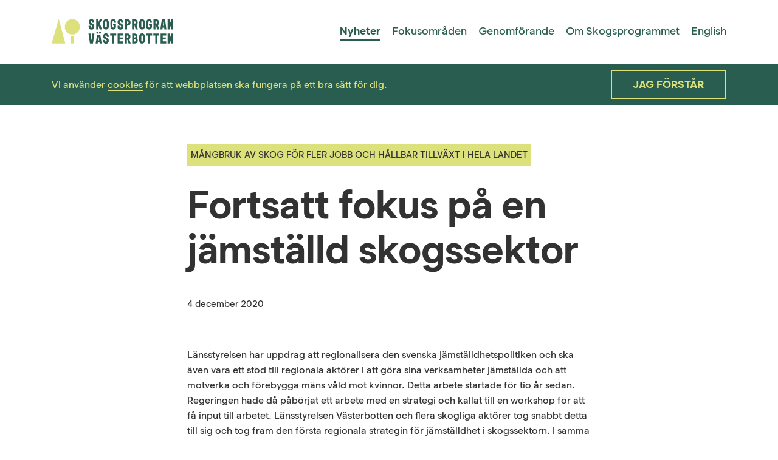

--- FILE ---
content_type: text/html; charset=utf-8
request_url: https://www.skogsprogramvasterbotten.se/nyheter/jamstalldhetsrevision-2020/
body_size: 4971
content:

<!DOCTYPE html>

<html>
<head>
    
<title>J&#228;mst&#228;lldhetsrevision 2020 - Skogsprogram V&#228;sterbotten</title>
<link rel="canonical" href="https://www.skogsprogramvasterbotten.se/nyheter/jamstalldhetsrevision-2020/" />

<meta name="description" content="L&#228;nsstyrelsen har uppdrag att regionalisera den svenska j&#228;mst&#228;lldhetspolitiken och ska &#228;ven vara ett st&#246;d till regionala" />
<meta name="date" content="2020-12-04">

<!-- OG Info -->
    <meta property="og:image" content="https://www.skogsprogramvasterbotten.se/media/sfze5ql1/narbild-barr-med-fro.jpg?anchor=center&amp;mode=crop&amp;width=600&amp;rnd=132833461578070000" />
<meta property="og:site_name" content="J&#228;mst&#228;lldhetsrevision 2020 - Skogsprogram V&#228;sterbotten" />
<meta property="og:title" content="J&#228;mst&#228;lldhetsrevision 2020 - Skogsprogram V&#228;sterbotten" />
<meta property="og:description" content="L&#228;nsstyrelsen har uppdrag att regionalisera den svenska j&#228;mst&#228;lldhetspolitiken och ska &#228;ven vara ett st&#246;d till regionala" />
<meta property="og:url" content="https://www.skogsprogramvasterbotten.se/nyheter/jamstalldhetsrevision-2020/" />
<meta property="og:type" content="website" />

<!-- Twitter Card -->
<meta name="twitter:card" content="summary_large_image" />
<meta name="twitter:site" content="https://www.skogsprogramvasterbotten.se/nyheter/jamstalldhetsrevision-2020/" />
<meta name="twitter:title" content="J&#228;mst&#228;lldhetsrevision 2020 - Skogsprogram V&#228;sterbotten" />
<meta name="twitter:description" content="L&#228;nsstyrelsen har uppdrag att regionalisera den svenska j&#228;mst&#228;lldhetspolitiken och ska &#228;ven vara ett st&#246;d till regionala" />
    <meta name="twitter:image" content="https://www.skogsprogramvasterbotten.se/media/sfze5ql1/narbild-barr-med-fro.jpg?anchor=center&amp;mode=crop&amp;width=600&amp;rnd=132833461578070000" />

    <meta name="viewport" content="width=device-width" />
    <meta charset="UTF-8">
    <meta http-equiv="X-UA-Compatible" content="IE=edge">
    <link rel="stylesheet" href="https://cdn.jsdelivr.net/npm/@fortawesome/fontawesome-free@5.14.0/css/all.min.css" />
<link rel="stylesheet" href="/dist/assets/style-962b38a902.css" />
<script defer="defer" src="/dist/assets/bundle-2fba15d45f.js"></script>

    <link href="https://fonts.googleapis.com/css?family=Open+Sans:300,400,600,700" rel="stylesheet">
    <link href="https://fonts.googleapis.com/css?family=Montserrat:700" rel="stylesheet">
    
    
</head>
<body class="view news cookies-not-accepted">
   
    
<header>
    <div class="container">
        <nav class="navbar navbar-expand-lg">
            <a class="navbar-brand" href="/">
                <img src="/Assets/logos/SkogsprogramVasterbotten_RGB.svg" />
            </a>
            <button class="navbar-menu-button d-none d-md-block d-lg-none" id="tabletNavButton"></button>
            <ul class="navbar-nav d-none d-lg-flex">
                    <li class="nav-item active">
                        <a class="nav-link" href="/nyheter/">Nyheter</a>
                    </li>
                    <li class="nav-item ">
                        <a class="nav-link" href="/fokusomraden/">Fokusomr&#229;den</a>
                    </li>
                    <li class="nav-item ">
                        <a class="nav-link" href="/genomforande/">Genomf&#246;rande</a>
                    </li>
                    <li class="nav-item ">
                        <a class="nav-link" href="/om-skogsprogrammet/">Om Skogsprogrammet</a>
                    </li>
                    <li class="nav-item ">
                        <a class="nav-link" href="/english/">English</a>
                    </li>
            </ul>
        </nav>
    </div>
</header>
    <div class="main">
   
<div class="cookie-optin">
    <div class="container">
        <div class="row align-items-center">
            <div class="col-sm-12 col-lg-8 text-center text-lg-left">
                <p>Vi använder <a href="/om-cookies/" title="Cookies">cookies</a> för att webbplatsen ska fungera på ett bra sätt för dig.</p>
            </div>
            <div class="col-sm-12 col-lg-4 text-center text-lg-right">
                <a href="" class="btn btn-outline-secondary accept-cookies">Jag förstår</a>
            </div>
        </div>
    </div>
</div>        

<div class="container news-content">
	<div class="row justify-content-center">
		<div class="col-lg-8">

				<span class="area">M&#229;ngbruk av skog f&#246;r fler jobb och h&#229;llbar tillv&#228;xt i hela landet</span>

			<h1>Fortsatt fokus p&#229; en j&#228;mst&#228;lld skogssektor</h1>

				<span class="date">
					4 december 2020
				</span>

			<p>Länsstyrelsen har uppdrag att regionalisera den svenska jämställdhetspolitiken och ska även vara ett stöd till regionala aktörer i att göra sina verksamheter jämställda och att motverka och förebygga mäns våld mot kvinnor. Detta arbete startade för tio år sedan. Regeringen hade då påbörjat ett arbete med en strategi och kallat till en workshop för att få input till arbetet. Länsstyrelsen Västerbotten och flera skogliga aktörer tog snabbt detta till sig och tog fram den första regionala strategin för jämställdhet i skogssektorn. I samma veva startade ett regionalt arbete med att lyfta jämställdhetsfrågor i skogssektorn.</p>
<p>Under åren som har gått sedan dess har många strategiska insatser gjorts, såsom Jämställdhetsanalyser av skogssektorn, projekt och interna jämställdhetsarbeten inom respektive organisation. Framgångsfaktorn är att arbetet har varit branschnära.</p>
<p>Arbetet har varit nära kopplat till forskning och praktik och framförallt har förslag tagits fram till fortsatt arbete. Det är kompetenser som möts – som lär av varandra – som hjälps åt. Innovationer görs i relation till jämställdhetsarbetet, såsom nya tjänster och produkter.</p>
<p>2016 Initierade Skogslänet Västerbotten ett gemensamt forum – En jämställd skogssektor – som riktar sig till företag och organisationer inom skogssektorn, det vill säga företag och organisationer som arbetar med skogen eller med skogens tjänster och produkter. Avsiktsförklaringen för jämställd skogssektor är ett sätt att uttrycka både värdegrund och vilja till samverkan inom skogssektorn.</p>
<p>Från början var det 10 aktörer som skrev under och nu är det 22 aktörer som undertecknat. En del i avsiktsförklaringen är att arbetet ska följas upp. Det är här Jämställdhetsrevisionerna kommer in, det är ett sätt att följa upp ett strategiskt jämställdhetsarbete, som går att följa över tid.</p>
<p>Den 11 november presenterades ett antal av dessa revisioner på ett webinarium. Revisionerna kommer att fortsätta att presenteras under 2021 och avslutas med en konferens den 11 maj, Från handling till resultat.</p>
<p><a rel="noopener" href="/media/lvqltz4z/jamstalld_skogssektor_revision_2020.pdf" target="_blank">Klicka här för att ladda ner rapporten Jämställd skogssektor. Jämställdhetsrevision – från handling till resultat. </a></p>
		</div>
	</div>
</div>

<div id="news" class="newslist">
	<div class="container">
		<div class="row">
			<div class="col-md-12 text-center">
				<h2>Fler nyheter</h2>
			</div>
		</div>
	</div>
	<div class="news-load-container container" data-take="5" data-skip="5" data-total="5">
			<div class="news-list-item">
		

			<p class="news-list-area">Ett h&#229;llbart skogsbruk med &#246;kad klimatnytta</p>

		<span class="news-list-date">
20 januari 2026		</span>
		<h3>
			<a href="/nyheter/eu-projektet-superb-har-gatt-i-mal/">EU-projektet SUPERB har g&#229;tt i m&#229;l</a>
		</h3>
		<p>
			Efter fyra intensiva &#229;r (2022–2025) har EU-projektet SUPERB nu g&#229;tt i m&#229;l. Restaurerings&#229;tg&#228;rder har genomf&#246;rts i tolv demonstrationsomr&#229;den utspridda i Europa, bland annat i Biosf&#228;romr&#229;de Vindel&#228;lven-Juhtt&#225;tahkka i V&#228;sterbotten. Parallellt med de praktiska &#229;tg&#228;rderna har ocks&#229; kunskapssammanst&#228;llningar och ny forskning om h&#229;llbar f&#246;rvaltning, styrning och finansiering av restaureringsinsatser gjorts.
		</p>

		<a class="news-list-readmore" href="/nyheter/eu-projektet-superb-har-gatt-i-mal/">Läs mer</a>
	</div>
	<div class="news-list-item">
		

			<p class="news-list-area">Ett h&#229;llbart skogsbruk med &#246;kad klimatnytta</p>

		<span class="news-list-date">
5 januari 2026		</span>
		<h3>
			<a href="/nyheter/seminarium-om-bm-i-vasterbottens-skogar-19-februari/">Seminarium om biologisk m&#229;ngfald i V&#228;sterbottens skogar 19 februari</a>
		</h3>
		<p>
			En koll p&#229; statistiken visar att det b&#229;de g&#229;r upp och ner f&#246;r biologisk m&#229;ngfald i V&#228;sterbottens skogar. F&#246;r att diskutera och utveckla f&#246;rst&#229;elsen f&#246;r hur trenderna ser ut, och varf&#246;r de ser ut som de g&#246;r, anordnar Skogsprogram V&#228;sterbotten ett seminarium i Ume&#229; den 19 februari 2026.
		</p>

		<a class="news-list-readmore" href="/nyheter/seminarium-om-bm-i-vasterbottens-skogar-19-februari/">Läs mer</a>
	</div>
	<div class="news-list-item">
		

			<p class="news-list-area">Ett kunskapskliv f&#246;r ett h&#229;llbart brukande och bevarande av skogen</p>

		<span class="news-list-date">
15 december 2025		</span>
		<h3>
			<a href="/nyheter/kransbindning-och-julfika/">Kransbindning och julfika</a>
		</h3>
		<p>
			7 december samlades Skogsungdomarna f&#246;r en inspirerande kransbindardag d&#228;r deltagarna fick skapa egna julkransar med allsk&#246;ns attiraljer. Julfika, utv&#228;rdering och planering hanns ocks&#229; med.
		</p>

		<a class="news-list-readmore" href="/nyheter/kransbindning-och-julfika/">Läs mer</a>
	</div>
	<div class="news-list-item">
		

			<p class="news-list-area">Ett h&#229;llbart skogsbruk med &#246;kad klimatnytta</p>

		<span class="news-list-date">
3 december 2025		</span>
		<h3>
			<a href="/nyheter/bm-i-vasterbottens-skogar-2025/">B&#229;de upp och ner f&#246;r biologisk m&#229;ngfald i V&#228;sterbottens skogar</a>
		</h3>
		<p>
			Arealen gammal skog &#246;kar, liksom arealen skogsmark undantagen virkesproduktion. Samtidigt minskar arealen &#228;ldre l&#246;vrik skog och l&#228;mnad volym d&#246;d ved vid f&#246;ryngringsavverkningar. Det &#228;r n&#229;gra av resultaten i en ny m&#228;tning av trender f&#246;r tillst&#229;nd och &#229;tg&#228;rder f&#246;r biologisk m&#229;ngfald i V&#228;sterbottens skogar.
		</p>

		<a class="news-list-readmore" href="/nyheter/bm-i-vasterbottens-skogar-2025/">Läs mer</a>
	</div>
	<div class="news-list-item">
		

			<p class="news-list-area">Ett kunskapskliv f&#246;r ett h&#229;llbart brukande och bevarande av skogen</p>

		<span class="news-list-date">
24 november 2025		</span>
		<h3>
			<a href="/nyheter/eldtekniker-och-matlagning-utan-gryta/">Trer&#228;tters middag utomhus – utan gryta</a>
		</h3>
		<p>
			Kurs i eldtekniker och matlagning utan gryta. Skogsungdomarna forts&#228;tter att utforska skogens alla m&#246;jligheter.
		</p>

		<a class="news-list-readmore" href="/nyheter/eldtekniker-och-matlagning-utan-gryta/">Läs mer</a>
	</div>

	</div>

	<div id="news-loading">
		<div class="container">
			<div class="row">
				<div class="col-md-12 text-center">
					<a href="/nyheter/" class="btn btn-primary" id="news-load-button">Visa fler</a>
				</div>
			</div>
		</div>
	</div>
</div>

    </div>
    
<footer>
    <div class="footer-content">
        <div class="container">
            <div class="row">
                <div class="col-md-4">
                    <h2>Ett sp&#228;nnande och innovativt skogsl&#228;n.</h2>
                </div>
                    <div class="col-md-4 offset-md-2">
                        <ul class="footer-links">
                                <li>
                                    <a href="/om-skogsprogrammet/">Om Skogsprogrammet</a>
                                </li>
                                <li>
                                    <a href="/press/">Press</a>
                                </li>
                                <li>
                                    <a href="/kalendarium/">Kalender</a>
                                </li>
                                <li>
                                    <a href="/kontakt/">Kontakt</a>
                                </li>
                        </ul>
                    </div>
                
            </div>

        </div>
    </div>

    <div class="footer-logos">
        <div class="container d-flex align-items-center">
            <a href="https://www.lansstyrelsen.se/vasterbotten/" target="_blank">
                <img src="/Assets/logos/lansstyrelsen-vasterbotten.png" alt="Länsstyrelsen Västerbotten" class="img-fluid" />
            </a>
            <a href="https://www.regionvasterbotten.se/" target="_blank">
                <img src="/Assets/logos/region-vasterbotten.png" alt="Region Västerbotten" class="img-fluid" />
            </a>
            <a href="https://www.skogsstyrelsen.se/" target="_blank">
                <img src="/Assets/logos/skogsstyrelsen.png" alt="Skogsstyrelsen" class="img-fluid" />
            </a>
        </div>
    </div>
</footer>

    

<div class="d-md-none">
    <div class="mobile-nav-dimmer hidden" id="mobileNavDimmer"></div>
    <ul class="mobile-nav hidden" id="mobileNav">
            <li>
                <a href="/nyheter/" class="active">
                    <span>Nyheter</span>
                </a>
            </li>
            <li>
                <a href="/fokusomraden/" class="">
                    <span>Fokusomr&#229;den</span>
                </a>
            </li>
            <li>
                <a href="/genomforande/" class="">
                    <span>Genomf&#246;rande</span>
                </a>
            </li>
            <li>
                <a href="/om-skogsprogrammet/" class="">
                    <span>Om Skogsprogrammet</span>
                </a>
            </li>
            <li>
                <a href="/english/" class="">
                    <span>English</span>
                </a>
            </li>
    </ul>
    <div class="mobile-tabs">
        <a href="/" class="home">
            <img src="/Assets/icons/home-gray.svg" alt="Hem" />
            Hem
        </a>
        <button class="menu" id="mobileNavButton">
            <img src="/Assets/icons/menu-gray.svg" alt="Meny" />
            Meny
        </button>
    </div>
</div>

    

<div class="d-none d-md-block d-lg-none">
    <div class="tablet-nav hidden" id="tabletNav">
        <button class="tablet-close-button" id="tabletNavCloseButton"></button>
        <ul>
                <li>
                    <a href="/nyheter/" class="active">
                        <span>Nyheter</span>
                    </a>
                </li>
                <li>
                    <a href="/fokusomraden/" class="">
                        <span>Fokusomr&#229;den</span>
                    </a>
                </li>
                <li>
                    <a href="/genomforande/" class="">
                        <span>Genomf&#246;rande</span>
                    </a>
                </li>
                <li>
                    <a href="/om-skogsprogrammet/" class="">
                        <span>Om Skogsprogrammet</span>
                    </a>
                </li>
                <li>
                    <a href="/english/" class="">
                        <span>English</span>
                    </a>
                </li>
        </ul>
    </div>
</div>



</body>
</html>

--- FILE ---
content_type: image/svg+xml
request_url: https://www.skogsprogramvasterbotten.se/Assets/icons/menu-gray.svg
body_size: 1043
content:
<?xml version="1.0" encoding="UTF-8"?>
<svg width="22px" height="22px" viewBox="0 0 22 22" version="1.1" xmlns="http://www.w3.org/2000/svg" xmlns:xlink="http://www.w3.org/1999/xlink">
    <!-- Generator: Sketch 52.6 (67491) - http://www.bohemiancoding.com/sketch -->
    <title>Icon/Menu</title>
    <desc>Created with Sketch.</desc>
    <g id="Icon/Menu" stroke="none" stroke-width="1" fill="none" fill-rule="evenodd">
        <path d="M2.49443862,17.3040771 L19.5200877,17.3040771 C20.3414321,17.3040771 21.0072632,17.9699083 21.0072632,18.7912526 C21.0072632,19.6125969 20.3414321,20.278428 19.5200877,20.278428 L2.49443862,20.278428 C1.67309431,20.278428 1.00726318,19.6125969 1.00726318,18.7912526 C1.00726318,17.9699083 1.67309431,17.3040771 2.49443862,17.3040771 Z M2.48717544,10.3076315 L19.5128246,10.3076315 C20.3341689,10.3076315 21,10.9734627 21,11.794807 C21,12.6161513 20.3341689,13.2819824 19.5128246,13.2819824 L2.48717544,13.2819824 C1.66583112,13.2819824 1,12.6161513 1,11.794807 C1,10.9734627 1.66583112,10.3076315 2.48717544,10.3076315 Z M2.48717544,3 L19.5128246,3 C20.3341689,3 21,3.66583112 21,4.48717544 C21,5.30851975 20.3341689,5.97435087 19.5128246,5.97435087 L2.48717544,5.97435087 C1.66583112,5.97435087 1,5.30851975 1,4.48717544 C1,3.66583112 1.66583112,3 2.48717544,3 Z" id="Combined-Shape" fill="#323232" fill-rule="nonzero"></path>
    </g>
</svg>

--- FILE ---
content_type: image/svg+xml
request_url: https://www.skogsprogramvasterbotten.se/Assets/logos/SkogsprogramVasterbotten_RGB.svg
body_size: 4777
content:
<svg id="Lager_1" data-name="Lager 1" xmlns="http://www.w3.org/2000/svg" viewBox="0 0 550.34 110.32"><defs><style>.cls-1{fill:#285d50;}.cls-2{fill:#dde17c;}</style></defs><path class="cls-1" d="M176.36,34.54c0,2.39,1.09,4.25,3.73,4.25s3.74-1.67,3.74-3.8c0-1.8,0-3.67-4.64-5.73-7.73-3.41-11.72-6.44-11.72-14.95s5-12.69,12.62-12.69S192.72,6.2,192.72,14.7v2.51h-8.89V14.7c0-2.19-.77-4.32-3.74-4.32s-3.73,2-3.73,3.93.58,3.42,5.41,5.61c6.12,2.77,10.95,5.73,10.95,15,0,7.73-3.48,12.69-12.63,12.69s-12.62-4.7-12.62-13.08V30.87h8.89Z"/><path class="cls-1" d="M210.31,2.46V16.89l7.47-14.43h10.05L218.1,21.21l9.6,25.57h-10l-5.6-15.46-1.8,3.48v12h-8.9V2.46Z"/><path class="cls-1" d="M258.44,14.7V34.54c0,7.67-4.58,13.08-12.63,13.08s-12.63-5.41-12.63-13.08V14.7c0-7.67,4.58-13.08,12.63-13.08S258.44,7,258.44,14.7Zm-9,1.1c0-1.87-.2-5.29-3.61-5.29s-3.61,3.42-3.61,5.29V33.45c0,1.87.19,5.28,3.61,5.28s3.61-3.41,3.61-5.28Z"/><path class="cls-1" d="M278.67,1.62c8,0,12.63,5.41,12.63,13.08v2.58h-9V16c0-1.87-.2-5.48-3.61-5.48s-3.61,3.61-3.61,5.48V33.25c0,1.87.19,5.48,3.61,5.48s3.61-3.61,3.61-5.48v-3H278V21.4H291.3V34.54c0,7.67-4.64,13.08-12.63,13.08S266,42.21,266,34.54V14.7C266,7,270.68,1.62,278.67,1.62Z"/><path class="cls-1" d="M307.28,34.54c0,2.39,1.09,4.25,3.73,4.25s3.74-1.67,3.74-3.8c0-1.8,0-3.67-4.64-5.73-7.73-3.41-11.72-6.44-11.72-14.95s5-12.69,12.62-12.69S323.64,6.2,323.64,14.7v2.51h-8.89V14.7c0-2.19-.77-4.32-3.74-4.32s-3.73,2-3.73,3.93.58,3.42,5.41,5.61c6.12,2.77,10.95,5.73,10.95,15,0,7.73-3.48,12.69-12.63,12.69s-12.62-4.7-12.62-13.08V30.87h8.89Z"/><path class="cls-1" d="M332,46.78V2.46h11.73c10.37,0,13.53,7.22,13.53,13.92s-3.16,13.91-13.53,13.91H341V46.78Zm9-25.38h2.45c4.13,0,4.77-3.16,4.77-5,0-1.55-.64-5-4.77-5H341Z"/><path class="cls-1" d="M364,46.78V2.46h12.5c9.34,0,12.88,7.34,12.88,13.72S386.86,26,383.83,28l6.7,18.81H380.8L374.94,29.9H373V46.78ZM373,21h2.57c4.32,0,4.77-2.77,4.77-4.83s-.45-4.83-4.77-4.83H373Z"/><path class="cls-1" d="M421.82,14.7V34.54c0,7.67-4.57,13.08-12.63,13.08s-12.63-5.41-12.63-13.08V14.7c0-7.67,4.58-13.08,12.63-13.08S421.82,7,421.82,14.7Zm-9,1.1c0-1.87-.19-5.29-3.61-5.29s-3.61,3.42-3.61,5.29V33.45c0,1.87.2,5.28,3.61,5.28s3.61-3.41,3.61-5.28Z"/><path class="cls-1" d="M441.23,1.62c8,0,12.63,5.41,12.63,13.08v2.58h-9V16c0-1.87-.19-5.48-3.61-5.48s-3.6,3.61-3.6,5.48V33.25c0,1.87.19,5.48,3.6,5.48s3.61-3.61,3.61-5.48v-3h-4.25V21.4h13.27V34.54c0,7.67-4.64,13.08-12.63,13.08s-12.62-5.41-12.62-13.08V14.7C428.61,7,433.24,1.62,441.23,1.62Z"/><path class="cls-1" d="M461.2,46.78V2.46h12.5c9.34,0,12.88,7.34,12.88,13.72S484.07,26,481,28l6.7,18.81H478L472.15,29.9h-1.93V46.78Zm9-25.77h2.58c4.31,0,4.76-2.77,4.76-4.83s-.45-4.83-4.76-4.83h-2.58Z"/><path class="cls-1" d="M498.68,2.46h14.43l6.44,44.32h-9.21l-.9-7.73h-7.09l-.9,7.73h-9.22Zm9.59,28.35-2.38-19.07-2.38,19.07Z"/><path class="cls-1" d="M525.09,2.46h9l3.61,14.11,3.61-14.11h8.95V46.78h-8.95V23.59l-3.61,13.34-3.61-13.34V46.78h-9Z"/><path class="cls-1" d="M166.56,65.16h9.28l4.25,30.28,4.25-30.28h9.28l-6.7,44.32H173.26Z"/><path class="cls-1" d="M242.07,97.24c0,2.39,1.1,4.25,3.74,4.25s3.74-1.67,3.74-3.8c0-1.8,0-3.67-4.64-5.73-7.73-3.42-11.73-6.44-11.73-14.95s5-12.69,12.63-12.69,12.63,4.58,12.63,13.08v2.51h-8.89V77.4c0-2.19-.78-4.32-3.74-4.32s-3.74,2-3.74,3.93.58,3.42,5.41,5.61c6.12,2.77,11,5.73,11,15,0,7.73-3.48,12.69-12.63,12.69s-12.63-4.7-12.63-13.08V93.57h8.89Z"/><path class="cls-1" d="M265,65.16H292.3v9.15h-9v35.17H274V74.31h-9Z"/><path class="cls-1" d="M298.45,65.16h25.13v9H307.73v8.63h13.91v9H307.73v8.63h15.85v9H298.45Z"/><path class="cls-1" d="M331.37,109.48V65.16h12.5c9.34,0,12.88,7.34,12.88,13.72s-2.51,9.79-5.54,11.79l6.7,18.81h-9.73L342.32,92.6h-1.93v16.88Zm9-25.77H343c4.31,0,4.76-2.77,4.76-4.83s-.45-4.83-4.76-4.83h-2.58Z"/><path class="cls-1" d="M364.73,109.48V65.16h10.76c9,0,12.88,5.22,12.88,12.37,0,6.18-3,8.18-3.54,8.57,3.8,2.38,5,6.44,5,10.11,0,7.35-4.45,13.27-13.53,13.27Zm10.56-26.6c3.93,0,4.32-3,4.32-4.58s-.39-4.57-4.32-4.57h-2v9.15Zm1,18c3.48,0,4.51-2.7,4.51-4.83s-1-4.83-4.51-4.83h-3v9.66Z"/><path class="cls-1" d="M421.82,77.4V97.24c0,7.67-4.57,13.08-12.63,13.08s-12.63-5.41-12.63-13.08V77.4c0-7.67,4.58-13.08,12.63-13.08S421.82,69.73,421.82,77.4Zm-9,1.1c0-1.87-.19-5.29-3.61-5.29s-3.61,3.42-3.61,5.29V96.15c0,1.87.2,5.28,3.61,5.28s3.61-3.41,3.61-5.28Z"/><path class="cls-1" d="M427.61,65.16h27.25v9.15h-9v35.17h-9.28V74.31h-9Z"/><path class="cls-1" d="M460.2,65.16h27.26v9.15h-9v35.17h-9.28V74.31h-9Z"/><path class="cls-1" d="M493.33,65.16h25.12v9H502.61v8.63h13.91v9H502.61v8.63h15.84v9H493.33Z"/><path class="cls-1" d="M534.24,65.16l7.09,22.16V65.16h9v44.32H541.2l-7.09-22.16v22.16h-9V65.16Z"/><path class="cls-1" d="M205.54,70.74H220l6.44,38.74H217.2l-.9-6.76h-7.09l-.9,6.76H199.1Zm9.6,24.78-2.38-16.67-2.39,16.67Z"/><circle class="cls-1" cx="206.87" cy="61.59" r="4.36"/><circle class="cls-1" cx="218.64" cy="61.59" r="4.36"/><polygon class="cls-2" points="0 109.46 61.76 109.46 31.91 0 0 109.46"/><circle class="cls-2" cx="93.48" cy="35.6" r="34.1"/><rect class="cls-2" x="87.48" y="77.12" width="12" height="32.34"/></svg>

--- FILE ---
content_type: image/svg+xml
request_url: https://www.skogsprogramvasterbotten.se/Assets/icons/home-gray.svg
body_size: 1662
content:
<?xml version="1.0" encoding="UTF-8"?>
<svg width="22px" height="22px" viewBox="0 0 22 22" version="1.1" xmlns="http://www.w3.org/2000/svg" xmlns:xlink="http://www.w3.org/1999/xlink">
    <!-- Generator: Sketch 52.6 (67491) - http://www.bohemiancoding.com/sketch -->
    <title>Icon/House Copy</title>
    <desc>Created with Sketch.</desc>
    <g id="Icon/House-Copy" stroke="none" stroke-width="1" fill="none" fill-rule="evenodd">
        <g id="Group" transform="translate(0.000000, 1.000000)" fill="#323232" fill-rule="nonzero">
            <path d="M21.6044879,9.24860484 L18.2743266,5.91844355 L18.2743266,2.07154839 C18.2743266,1.37597581 17.7106653,0.812270161 17.0140726,0.812270161 C16.3190766,0.812270161 15.7554153,1.37597581 15.7554153,2.07154839 L15.7554153,3.39957661 L13.2758468,0.919919355 C12.0499234,-0.30533871 9.91845161,-0.303165323 8.69532258,0.922137097 L0.368677419,9.24860484 C-0.122862903,9.74112097 -0.122862903,10.5380444 0.368677419,11.0298065 C0.860439516,11.5221895 1.65891532,11.5221895 2.1505,11.0298065 L10.4763468,2.70311694 C10.7475766,2.43330645 11.2256331,2.43330645 11.4954435,2.70231855 L19.8227097,11.0298065 C20.0696331,11.2760202 20.3915605,11.3984839 20.7133992,11.3984839 C21.0359032,11.3984839 21.3583629,11.2758871 21.6045323,11.0298065 C22.09625,10.5380887 22.09625,9.74116532 21.6044879,9.24860484 Z" id="Path"></path>
            <path d="M11.4240766,5.09353226 C11.1821653,4.85175403 10.7904677,4.85175403 10.5492661,5.09353226 L3.22512903,12.415496 C3.10949597,12.5310847 3.04393952,12.6888992 3.04393952,12.8535887 L3.04393952,18.1939556 C3.04393952,19.4471129 4.06002016,20.4631492 5.31313306,20.4631492 L8.93931855,20.4631492 L8.93931855,14.8473831 L13.0332258,14.8473831 L13.0332258,20.4631492 L16.6594556,20.4631492 C17.9125242,20.4631492 18.9286048,19.4471129 18.9286048,18.194 L18.9286048,12.8535887 C18.9286048,12.6888992 18.863625,12.5310847 18.7474153,12.415496 L11.4240766,5.09353226 Z" id="Path"></path>
        </g>
    </g>
</svg>

--- FILE ---
content_type: image/svg+xml
request_url: https://www.skogsprogramvasterbotten.se/Assets/icons/arrow-right-green.svg
body_size: 255
content:
<svg xmlns="http://www.w3.org/2000/svg" width="23.99" height="16" viewBox="0 0 23.99 16">
  <path id="Icon_ionic-ios-arrow-round-forward" data-name="Icon ionic-ios-arrow-round-forward" d="M23.174,11.558a1.089,1.089,0,0,0-.008,1.533l5.066,5.075H8.95a1.083,1.083,0,0,0,0,2.167H28.224l-5.066,5.075a1.1,1.1,0,0,0,.008,1.533,1.079,1.079,0,0,0,1.525-.008l6.866-6.916h0a1.217,1.217,0,0,0,.225-.342,1.034,1.034,0,0,0,.083-.417,1.086,1.086,0,0,0-.308-.758L24.69,11.583A1.061,1.061,0,0,0,23.174,11.558Z" transform="translate(-7.875 -11.252)" fill="#285d50"/>
</svg>


--- FILE ---
content_type: image/svg+xml
request_url: https://www.skogsprogramvasterbotten.se/Assets/icons/home-gray.svg
body_size: 1682
content:
<?xml version="1.0" encoding="UTF-8"?>
<svg width="22px" height="22px" viewBox="0 0 22 22" version="1.1" xmlns="http://www.w3.org/2000/svg" xmlns:xlink="http://www.w3.org/1999/xlink">
    <!-- Generator: Sketch 52.6 (67491) - http://www.bohemiancoding.com/sketch -->
    <title>Icon/House Copy</title>
    <desc>Created with Sketch.</desc>
    <g id="Icon/House-Copy" stroke="none" stroke-width="1" fill="none" fill-rule="evenodd">
        <g id="Group" transform="translate(0.000000, 1.000000)" fill="#323232" fill-rule="nonzero">
            <path d="M21.6044879,9.24860484 L18.2743266,5.91844355 L18.2743266,2.07154839 C18.2743266,1.37597581 17.7106653,0.812270161 17.0140726,0.812270161 C16.3190766,0.812270161 15.7554153,1.37597581 15.7554153,2.07154839 L15.7554153,3.39957661 L13.2758468,0.919919355 C12.0499234,-0.30533871 9.91845161,-0.303165323 8.69532258,0.922137097 L0.368677419,9.24860484 C-0.122862903,9.74112097 -0.122862903,10.5380444 0.368677419,11.0298065 C0.860439516,11.5221895 1.65891532,11.5221895 2.1505,11.0298065 L10.4763468,2.70311694 C10.7475766,2.43330645 11.2256331,2.43330645 11.4954435,2.70231855 L19.8227097,11.0298065 C20.0696331,11.2760202 20.3915605,11.3984839 20.7133992,11.3984839 C21.0359032,11.3984839 21.3583629,11.2758871 21.6045323,11.0298065 C22.09625,10.5380887 22.09625,9.74116532 21.6044879,9.24860484 Z" id="Path"></path>
            <path d="M11.4240766,5.09353226 C11.1821653,4.85175403 10.7904677,4.85175403 10.5492661,5.09353226 L3.22512903,12.415496 C3.10949597,12.5310847 3.04393952,12.6888992 3.04393952,12.8535887 L3.04393952,18.1939556 C3.04393952,19.4471129 4.06002016,20.4631492 5.31313306,20.4631492 L8.93931855,20.4631492 L8.93931855,14.8473831 L13.0332258,14.8473831 L13.0332258,20.4631492 L16.6594556,20.4631492 C17.9125242,20.4631492 18.9286048,19.4471129 18.9286048,18.194 L18.9286048,12.8535887 C18.9286048,12.6888992 18.863625,12.5310847 18.7474153,12.415496 L11.4240766,5.09353226 Z" id="Path"></path>
        </g>
    </g>
</svg>

--- FILE ---
content_type: image/svg+xml
request_url: https://www.skogsprogramvasterbotten.se/Assets/icons/menu-gray.svg
body_size: 1086
content:
<?xml version="1.0" encoding="UTF-8"?>
<svg width="22px" height="22px" viewBox="0 0 22 22" version="1.1" xmlns="http://www.w3.org/2000/svg" xmlns:xlink="http://www.w3.org/1999/xlink">
    <!-- Generator: Sketch 52.6 (67491) - http://www.bohemiancoding.com/sketch -->
    <title>Icon/Menu</title>
    <desc>Created with Sketch.</desc>
    <g id="Icon/Menu" stroke="none" stroke-width="1" fill="none" fill-rule="evenodd">
        <path d="M2.49443862,17.3040771 L19.5200877,17.3040771 C20.3414321,17.3040771 21.0072632,17.9699083 21.0072632,18.7912526 C21.0072632,19.6125969 20.3414321,20.278428 19.5200877,20.278428 L2.49443862,20.278428 C1.67309431,20.278428 1.00726318,19.6125969 1.00726318,18.7912526 C1.00726318,17.9699083 1.67309431,17.3040771 2.49443862,17.3040771 Z M2.48717544,10.3076315 L19.5128246,10.3076315 C20.3341689,10.3076315 21,10.9734627 21,11.794807 C21,12.6161513 20.3341689,13.2819824 19.5128246,13.2819824 L2.48717544,13.2819824 C1.66583112,13.2819824 1,12.6161513 1,11.794807 C1,10.9734627 1.66583112,10.3076315 2.48717544,10.3076315 Z M2.48717544,3 L19.5128246,3 C20.3341689,3 21,3.66583112 21,4.48717544 C21,5.30851975 20.3341689,5.97435087 19.5128246,5.97435087 L2.48717544,5.97435087 C1.66583112,5.97435087 1,5.30851975 1,4.48717544 C1,3.66583112 1.66583112,3 2.48717544,3 Z" id="Combined-Shape" fill="#323232" fill-rule="nonzero"></path>
    </g>
</svg>

--- FILE ---
content_type: image/svg+xml
request_url: https://www.skogsprogramvasterbotten.se/Assets/logos/SkogsprogramVasterbotten_RGB.svg
body_size: 1256
content:
<svg id="Lager_1" data-name="Lager 1" xmlns="http://www.w3.org/2000/svg" viewBox="0 0 550.34 110.32"><defs><style>.cls-1{fill:#285d50;}.cls-2{fill:#dde17c;}</style></defs><path class="cls-1" d="M176.36,34.54c0,2.39,1.09,4.25,3.73,4.25s3.74-1.67,3.74-3.8c0-1.8,0-3.67-4.64-5.73-7.73-3.41-11.72-6.44-11.72-14.95s5-12.69,12.62-12.69S192.72,6.2,192.72,14.7v2.51h-8.89V14.7c0-2.19-.77-4.32-3.74-4.32s-3.73,2-3.73,3.93.58,3.42,5.41,5.61c6.12,2.77,10.95,5.73,10.95,15,0,7.73-3.48,12.69-12.63,12.69s-12.62-4.7-12.62-13.08V30.87h8.89Z"/><path class="cls-1" d="M210.31,2.46V16.89l7.47-14.43h10.05L218.1,21.21l9.6,25.57h-10l-5.6-15.46-1.8,3.48v12h-8.9V2.46Z"/><path class="cls-1" d="M258.44,14.7V34.54c0,7.67-4.58,13.08-12.63,13.08s-12.63-5.41-12.63-13.08V14.7c0-7.67,4.58-13.08,12.63-13.08S258.44,7,258.44,14.7Zm-9,1.1c0-1.87-.2-5.29-3.61-5.29s-3.61,3.42-3.61,5.29V33.45c0,1.87.19,5.28,3.61,5.28s3.61-3.41,3.61-5.28Z"/><path class="cls-1" d="M278.67,1.62c8,0,12.63,5.41,12.63,13.08v2.58h-9V16c0-1.87-.2-5.48-3.61-5.48s-3.61,3.61-3.61,5.48V33.25c0,1.87.19,5.48,3.61,5.48s3.61-3.61,3.61-5.48v-3H278V21.4H291.3V34.54c0,7.67-4.64,13.08-12.63,13.08S266,42.21,266,34.54V14.7C266,7,270.68,1.62,278.67,1.62Z"/><path class="cls-1" d="M307.28,34.54c0,2.39,1.09,4.25,3.73,4.25s3.74-1.67,3.74-3.8c0-1.8,0-3.67-4.64-5.73-7.73-3.41-11.72-6.44-11.72-14.95s5-12.69,12.62-12.69S323.64,6.2,323.64,14.7v2.51h-8.89V14.7c0-2.19-.77-4.32-3.74-4.32s-3.73,2-3.73,3.93.58,3.42,5.41,5.61c6.12,2.77,10.95,5.73,10.95,15,0,7.73-3.48,12.69-12.63,12.69s-12.62-4.7-12.62-13.08V30.87h8.89Z"/><path class="cls-1" d="M332,46.78V2.46h11.73c10.37,0,13.53,7.22,13.53,13.92s-3.16,13.91-13.53,13.91H341V46.78Zm9-25.38h2.45c4.13,0,4.77-3.16,4.77-5,0-1.55-.64-5-4.77-5H341Z"/><path class="cls-1" d="M364,46.78V2.46h12.5c9.34,0,12.88,7.34,12.88,13.72S386.86,26,383.83,28l6.7,18.81H380.8L374.94,29.9H373V46.78ZM373,21h2.57c4.32,0,4.77-2.77,4.77-4.83s-.45-4.83-4.77-4.83H373Z"/><path class="cls-1" d="M421.82,14.7V34.54c0,7.67-4.57,13.08-12.63,13.08s-12.63-5.41-12.63-13.08V14.7c0-7.67,4.58-13.08,12.63-13.08S421.82,7,421.82,14.7Zm-9,1.1c0-1.87-.19-5.29-3.61-5.29s-3.61,3.42-3.61,5.29V33.45c0,1.87.2,5.28,3.61,5.28s3.61-3.41,3.61-5.28Z"/><path class="cls-1" d="M441.23,1.62c8,0,12.63,5.41,12.63,13.08v2.58h-9V16c0-1.87-.19-5.48-3.61-5.48s-3.6,3.61-3.6,5.48V33.25c0,1.87.19,5.48,3.6,5.48s3.61-3.61,3.61-5.48v-3h-4.25V21.4h13.27V34.54c0,7.67-4.64,13.08-12.63,13.08s-12.62-5.41-12.62-13.08V14.7C428.61,7,433.24,1.62,441.23,1.62Z"/><path class="cls-1" d="M461.2,46.78V2.46h12.5c9.34,0,12.88,7.34,12.88,13.72S484.07,26,481,28l6.7,18.81H478L472.15,29.9h-1.93V46.78Zm9-25.77h2.58c4.31,0,4.76-2.77,4.76-4.83s-.45-4.83-4.76-4.83h-2.58Z"/><path class="cls-1" d="M498.68,2.46h14.43l6.44,44.32h-9.21l-.9-7.73h-7.09l-.9,7.73h-9.22Zm9.59,28.35-2.38-19.07-2.38,19.07Z"/><path class="cls-1" d="M525.09,2.46h9l3.61,14.11,3.61-14.11h8.95V46.78h-8.95V23.59l-3.61,13.34-3.61-13.34V46.78h-9Z"/><path class="cls-1" d="M166.56,65.16h9.28l4.25,30.28,4.25-30.28h9.28l-6.7,44.32H173.26Z"/><path class="cls-1" d="M242.07,97.24c0,2.39,1.1,4.25,3.74,4.25s3.74-1.67,3.74-3.8c0-1.8,0-3.67-4.64-5.73-7.73-3.42-11.73-6.44-11.73-14.95s5-12.69,12.63-12.69,12.63,4.58,12.63,13.08v2.51h-8.89V77.4c0-2.19-.78-4.32-3.74-4.32s-3.74,2-3.74,3.93.58,3.42,5.41,5.61c6.12,2.77,11,5.73,11,15,0,7.73-3.48,12.69-12.63,12.69s-12.63-4.7-12.63-13.08V93.57h8.89Z"/><path class="cls-1" d="M265,65.16H292.3v9.15h-9v35.17H274V74.31h-9Z"/><path class="cls-1" d="M298.45,65.16h25.13v9H307.73v8.63h13.91v9H307.73v8.63h15.85v9H298.45Z"/><path class="cls-1" d="M331.37,109.48V65.16h12.5c9.34,0,12.88,7.34,12.88,13.72s-2.51,9.79-5.54,11.79l6.7,18.81h-9.73L342.32,92.6h-1.93v16.88Zm9-25.77H343c4.31,0,4.76-2.77,4.76-4.83s-.45-4.83-4.76-4.83h-2.58Z"/><path class="cls-1" d="M364.73,109.48V65.16h10.76c9,0,12.88,5.22,12.88,12.37,0,6.18-3,8.18-3.54,8.57,3.8,2.38,5,6.44,5,10.11,0,7.35-4.45,13.27-13.53,13.27Zm10.56-26.6c3.93,0,4.32-3,4.32-4.58s-.39-4.57-4.32-4.57h-2v9.15Zm1,18c3.48,0,4.51-2.7,4.51-4.83s-1-4.83-4.51-4.83h-3v9.66Z"/><path class="cls-1" d="M421.82,77.4V97.24c0,7.67-4.57,13.08-12.63,13.08s-12.63-5.41-12.63-13.08V77.4c0-7.67,4.58-13.08,12.63-13.08S421.82,69.73,421.82,77.4Zm-9,1.1c0-1.87-.19-5.29-3.61-5.29s-3.61,3.42-3.61,5.29V96.15c0,1.87.2,5.28,3.61,5.28s3.61-3.41,3.61-5.28Z"/><path class="cls-1" d="M427.61,65.16h27.25v9.15h-9v35.17h-9.28V74.31h-9Z"/><path class="cls-1" d="M460.2,65.16h27.26v9.15h-9v35.17h-9.28V74.31h-9Z"/><path class="cls-1" d="M493.33,65.16h25.12v9H502.61v8.63h13.91v9H502.61v8.63h15.84v9H493.33Z"/><path class="cls-1" d="M534.24,65.16l7.09,22.16V65.16h9v44.32H541.2l-7.09-22.16v22.16h-9V65.16Z"/><path class="cls-1" d="M205.54,70.74H220l6.44,38.74H217.2l-.9-6.76h-7.09l-.9,6.76H199.1Zm9.6,24.78-2.38-16.67-2.39,16.67Z"/><circle class="cls-1" cx="206.87" cy="61.59" r="4.36"/><circle class="cls-1" cx="218.64" cy="61.59" r="4.36"/><polygon class="cls-2" points="0 109.46 61.76 109.46 31.91 0 0 109.46"/><circle class="cls-2" cx="93.48" cy="35.6" r="34.1"/><rect class="cls-2" x="87.48" y="77.12" width="12" height="32.34"/></svg>